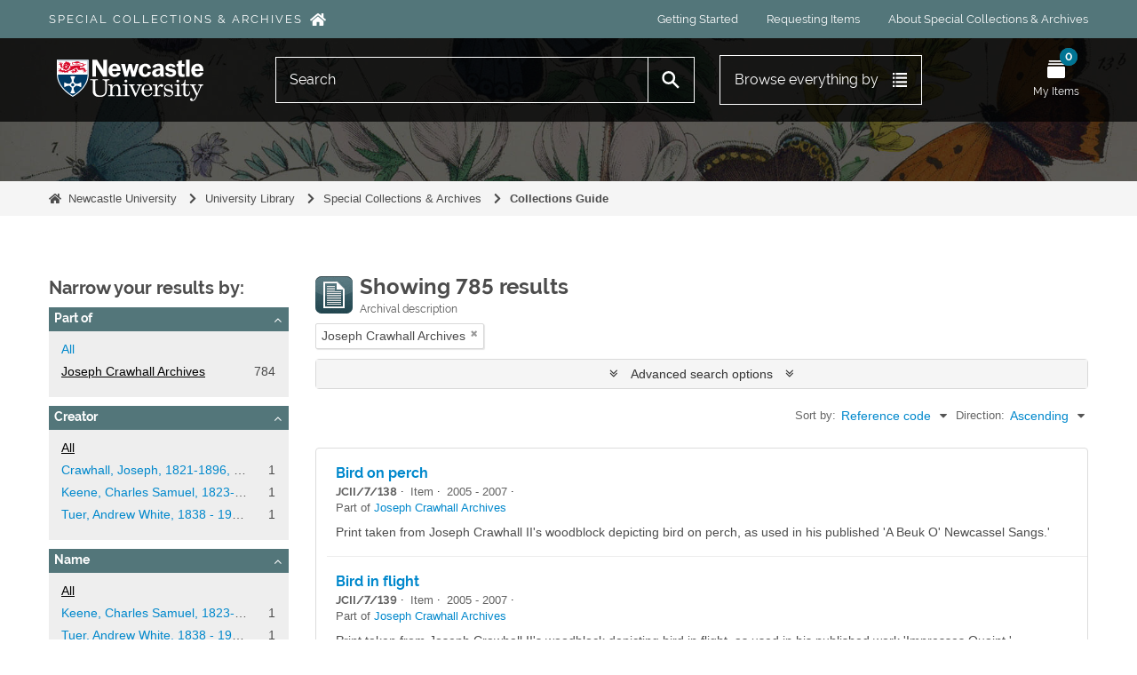

--- FILE ---
content_type: image/svg+xml
request_url: https://specialcollections.ncl.ac.uk/plugins/nclSpecialCollectionsThemePlugin/dist/static/icons/twitter.svg
body_size: 1035
content:
<svg version="1.1" viewBox="0 7 75 64" xmlns="http://www.w3.org/2000/svg">
  <g fill="#4a4a4a">
    <path d="M73.8,14.4c-1.6,0.7-3.4,1.3-5.1,1.7c1.9-1.8,3.4-4.1,4.2-6.7l0,0c0.2-0.7-0.6-1.4-1.2-1l0,0   c-2.4,1.4-5.1,2.5-7.8,3.2c-0.2,0-0.3,0.1-0.5,0.1c-0.5,0-1-0.2-1.4-0.5c-2.9-2.6-6.7-4-10.6-4c-1.7,0-3.4,0.3-5.1,0.8   c-5.2,1.6-9.2,5.9-10.4,11.1c-0.5,2-0.6,4-0.4,5.9c0,0.2-0.1,0.4-0.1,0.4c-0.1,0.1-0.3,0.2-0.4,0.2c0,0,0,0-0.1,0   c-11.3-1.1-21.5-6.5-28.8-15.4l0,0c-0.4-0.5-1.1-0.4-1.4,0.1l0,0c-1.4,2.4-2.2,5.2-2.2,8c0,4.3,1.7,8.4,4.8,11.4   C6.2,29.5,5,29,3.8,28.4l0,0c-0.6-0.3-1.2,0.1-1.2,0.7l0,0c-0.1,6.4,3.7,12.1,9.3,14.7c-0.1,0-0.2,0-0.3,0c-0.9,0-1.8-0.1-2.7-0.3   l0,0c-0.6-0.1-1.1,0.5-1,1.1l0,0c1.8,5.7,6.7,9.9,12.6,10.9c-4.9,3.3-10.6,5-16.5,5l-1.8,0c-0.6,0-1,0.4-1.2,0.9   c-0.1,0.5,0.1,1.1,0.6,1.4c6.7,3.9,14.3,5.9,22,5.9c6.8,0,13.1-1.3,18.8-4c5.2-2.4,9.9-5.9,13.8-10.3c3.6-4.1,6.5-8.9,8.4-14.1   c1.9-5,2.9-10.3,2.9-15.4v-0.2c0-0.8,0.4-1.6,1-2.1c2.5-2,4.6-4.3,6.3-7l0,0C75.3,14.9,74.6,14,73.8,14.4L73.8,14.4z"/>
  </g>
</svg>
